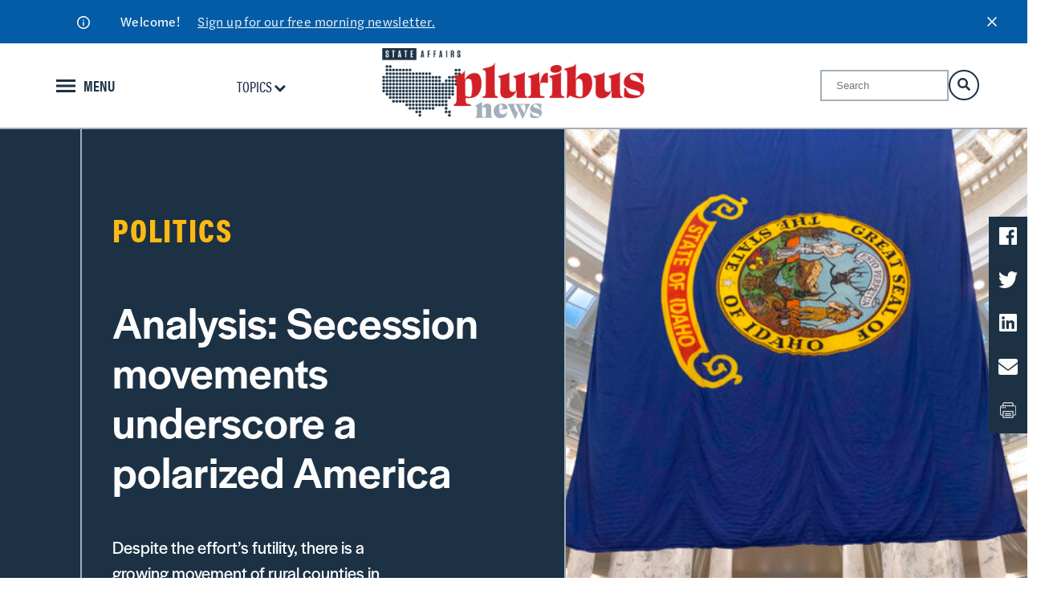

--- FILE ---
content_type: text/html; charset=UTF-8
request_url: https://pluribusnews.com/news-and-events/analysis-secession-movements-underscore-a-polarized-america/
body_size: 16261
content:
<!doctype html>
<!--[if lt IE 9]><html class="no-js no-svg ie lt-ie9 lt-ie8 lt-ie7" lang="en-US"> <![endif]-->
<!--[if IE 9]><html class="no-js no-svg ie ie9 lt-ie9 lt-ie8" lang="en-US"> <![endif]-->
<!--[if gt IE 9]><!-->
	<html
	class="no-js no-svg" lang="en-US" style="visibility:hidden;"> <!--<![endif]-->
			<head>
			<title>Analysis: Secession movements underscore a polarized America &#8211; Pluribus News</title>
<meta name='robots' content='max-image-preview:large' />
<link rel='dns-prefetch' href='//cdn.broadstreetads.com' />
<link rel='dns-prefetch' href='//ajax.googleapis.com' />
<script>
window._wpemojiSettings = {"baseUrl":"https:\/\/s.w.org\/images\/core\/emoji\/15.0.3\/72x72\/","ext":".png","svgUrl":"https:\/\/s.w.org\/images\/core\/emoji\/15.0.3\/svg\/","svgExt":".svg","source":{"concatemoji":"https:\/\/pluribusnews.com\/wp-includes\/js\/wp-emoji-release.min.js?ver=6.6.2"}};
/*! This file is auto-generated */
!function(i,n){var o,s,e;function c(e){try{var t={supportTests:e,timestamp:(new Date).valueOf()};sessionStorage.setItem(o,JSON.stringify(t))}catch(e){}}function p(e,t,n){e.clearRect(0,0,e.canvas.width,e.canvas.height),e.fillText(t,0,0);var t=new Uint32Array(e.getImageData(0,0,e.canvas.width,e.canvas.height).data),r=(e.clearRect(0,0,e.canvas.width,e.canvas.height),e.fillText(n,0,0),new Uint32Array(e.getImageData(0,0,e.canvas.width,e.canvas.height).data));return t.every(function(e,t){return e===r[t]})}function u(e,t,n){switch(t){case"flag":return n(e,"\ud83c\udff3\ufe0f\u200d\u26a7\ufe0f","\ud83c\udff3\ufe0f\u200b\u26a7\ufe0f")?!1:!n(e,"\ud83c\uddfa\ud83c\uddf3","\ud83c\uddfa\u200b\ud83c\uddf3")&&!n(e,"\ud83c\udff4\udb40\udc67\udb40\udc62\udb40\udc65\udb40\udc6e\udb40\udc67\udb40\udc7f","\ud83c\udff4\u200b\udb40\udc67\u200b\udb40\udc62\u200b\udb40\udc65\u200b\udb40\udc6e\u200b\udb40\udc67\u200b\udb40\udc7f");case"emoji":return!n(e,"\ud83d\udc26\u200d\u2b1b","\ud83d\udc26\u200b\u2b1b")}return!1}function f(e,t,n){var r="undefined"!=typeof WorkerGlobalScope&&self instanceof WorkerGlobalScope?new OffscreenCanvas(300,150):i.createElement("canvas"),a=r.getContext("2d",{willReadFrequently:!0}),o=(a.textBaseline="top",a.font="600 32px Arial",{});return e.forEach(function(e){o[e]=t(a,e,n)}),o}function t(e){var t=i.createElement("script");t.src=e,t.defer=!0,i.head.appendChild(t)}"undefined"!=typeof Promise&&(o="wpEmojiSettingsSupports",s=["flag","emoji"],n.supports={everything:!0,everythingExceptFlag:!0},e=new Promise(function(e){i.addEventListener("DOMContentLoaded",e,{once:!0})}),new Promise(function(t){var n=function(){try{var e=JSON.parse(sessionStorage.getItem(o));if("object"==typeof e&&"number"==typeof e.timestamp&&(new Date).valueOf()<e.timestamp+604800&&"object"==typeof e.supportTests)return e.supportTests}catch(e){}return null}();if(!n){if("undefined"!=typeof Worker&&"undefined"!=typeof OffscreenCanvas&&"undefined"!=typeof URL&&URL.createObjectURL&&"undefined"!=typeof Blob)try{var e="postMessage("+f.toString()+"("+[JSON.stringify(s),u.toString(),p.toString()].join(",")+"));",r=new Blob([e],{type:"text/javascript"}),a=new Worker(URL.createObjectURL(r),{name:"wpTestEmojiSupports"});return void(a.onmessage=function(e){c(n=e.data),a.terminate(),t(n)})}catch(e){}c(n=f(s,u,p))}t(n)}).then(function(e){for(var t in e)n.supports[t]=e[t],n.supports.everything=n.supports.everything&&n.supports[t],"flag"!==t&&(n.supports.everythingExceptFlag=n.supports.everythingExceptFlag&&n.supports[t]);n.supports.everythingExceptFlag=n.supports.everythingExceptFlag&&!n.supports.flag,n.DOMReady=!1,n.readyCallback=function(){n.DOMReady=!0}}).then(function(){return e}).then(function(){var e;n.supports.everything||(n.readyCallback(),(e=n.source||{}).concatemoji?t(e.concatemoji):e.wpemoji&&e.twemoji&&(t(e.twemoji),t(e.wpemoji)))}))}((window,document),window._wpemojiSettings);
</script>
<style id='wp-emoji-styles-inline-css'>

	img.wp-smiley, img.emoji {
		display: inline !important;
		border: none !important;
		box-shadow: none !important;
		height: 1em !important;
		width: 1em !important;
		margin: 0 0.07em !important;
		vertical-align: -0.1em !important;
		background: none !important;
		padding: 0 !important;
	}
</style>
<link rel='stylesheet' id='wp-block-library-css' href='https://pluribusnews.com/wp-includes/css/dist/block-library/style.min.css?ver=6.6.2' media='all' />
<style id='classic-theme-styles-inline-css'>
/*! This file is auto-generated */
.wp-block-button__link{color:#fff;background-color:#32373c;border-radius:9999px;box-shadow:none;text-decoration:none;padding:calc(.667em + 2px) calc(1.333em + 2px);font-size:1.125em}.wp-block-file__button{background:#32373c;color:#fff;text-decoration:none}
</style>
<style id='global-styles-inline-css'>
:root{--wp--preset--aspect-ratio--square: 1;--wp--preset--aspect-ratio--4-3: 4/3;--wp--preset--aspect-ratio--3-4: 3/4;--wp--preset--aspect-ratio--3-2: 3/2;--wp--preset--aspect-ratio--2-3: 2/3;--wp--preset--aspect-ratio--16-9: 16/9;--wp--preset--aspect-ratio--9-16: 9/16;--wp--preset--color--black: #000000;--wp--preset--color--cyan-bluish-gray: #abb8c3;--wp--preset--color--white: #ffffff;--wp--preset--color--pale-pink: #f78da7;--wp--preset--color--vivid-red: #cf2e2e;--wp--preset--color--luminous-vivid-orange: #ff6900;--wp--preset--color--luminous-vivid-amber: #fcb900;--wp--preset--color--light-green-cyan: #7bdcb5;--wp--preset--color--vivid-green-cyan: #00d084;--wp--preset--color--pale-cyan-blue: #8ed1fc;--wp--preset--color--vivid-cyan-blue: #0693e3;--wp--preset--color--vivid-purple: #9b51e0;--wp--preset--gradient--vivid-cyan-blue-to-vivid-purple: linear-gradient(135deg,rgba(6,147,227,1) 0%,rgb(155,81,224) 100%);--wp--preset--gradient--light-green-cyan-to-vivid-green-cyan: linear-gradient(135deg,rgb(122,220,180) 0%,rgb(0,208,130) 100%);--wp--preset--gradient--luminous-vivid-amber-to-luminous-vivid-orange: linear-gradient(135deg,rgba(252,185,0,1) 0%,rgba(255,105,0,1) 100%);--wp--preset--gradient--luminous-vivid-orange-to-vivid-red: linear-gradient(135deg,rgba(255,105,0,1) 0%,rgb(207,46,46) 100%);--wp--preset--gradient--very-light-gray-to-cyan-bluish-gray: linear-gradient(135deg,rgb(238,238,238) 0%,rgb(169,184,195) 100%);--wp--preset--gradient--cool-to-warm-spectrum: linear-gradient(135deg,rgb(74,234,220) 0%,rgb(151,120,209) 20%,rgb(207,42,186) 40%,rgb(238,44,130) 60%,rgb(251,105,98) 80%,rgb(254,248,76) 100%);--wp--preset--gradient--blush-light-purple: linear-gradient(135deg,rgb(255,206,236) 0%,rgb(152,150,240) 100%);--wp--preset--gradient--blush-bordeaux: linear-gradient(135deg,rgb(254,205,165) 0%,rgb(254,45,45) 50%,rgb(107,0,62) 100%);--wp--preset--gradient--luminous-dusk: linear-gradient(135deg,rgb(255,203,112) 0%,rgb(199,81,192) 50%,rgb(65,88,208) 100%);--wp--preset--gradient--pale-ocean: linear-gradient(135deg,rgb(255,245,203) 0%,rgb(182,227,212) 50%,rgb(51,167,181) 100%);--wp--preset--gradient--electric-grass: linear-gradient(135deg,rgb(202,248,128) 0%,rgb(113,206,126) 100%);--wp--preset--gradient--midnight: linear-gradient(135deg,rgb(2,3,129) 0%,rgb(40,116,252) 100%);--wp--preset--font-size--small: 13px;--wp--preset--font-size--medium: 20px;--wp--preset--font-size--large: 36px;--wp--preset--font-size--x-large: 42px;--wp--preset--spacing--20: 0.44rem;--wp--preset--spacing--30: 0.67rem;--wp--preset--spacing--40: 1rem;--wp--preset--spacing--50: 1.5rem;--wp--preset--spacing--60: 2.25rem;--wp--preset--spacing--70: 3.38rem;--wp--preset--spacing--80: 5.06rem;--wp--preset--shadow--natural: 6px 6px 9px rgba(0, 0, 0, 0.2);--wp--preset--shadow--deep: 12px 12px 50px rgba(0, 0, 0, 0.4);--wp--preset--shadow--sharp: 6px 6px 0px rgba(0, 0, 0, 0.2);--wp--preset--shadow--outlined: 6px 6px 0px -3px rgba(255, 255, 255, 1), 6px 6px rgba(0, 0, 0, 1);--wp--preset--shadow--crisp: 6px 6px 0px rgba(0, 0, 0, 1);}:where(.is-layout-flex){gap: 0.5em;}:where(.is-layout-grid){gap: 0.5em;}body .is-layout-flex{display: flex;}.is-layout-flex{flex-wrap: wrap;align-items: center;}.is-layout-flex > :is(*, div){margin: 0;}body .is-layout-grid{display: grid;}.is-layout-grid > :is(*, div){margin: 0;}:where(.wp-block-columns.is-layout-flex){gap: 2em;}:where(.wp-block-columns.is-layout-grid){gap: 2em;}:where(.wp-block-post-template.is-layout-flex){gap: 1.25em;}:where(.wp-block-post-template.is-layout-grid){gap: 1.25em;}.has-black-color{color: var(--wp--preset--color--black) !important;}.has-cyan-bluish-gray-color{color: var(--wp--preset--color--cyan-bluish-gray) !important;}.has-white-color{color: var(--wp--preset--color--white) !important;}.has-pale-pink-color{color: var(--wp--preset--color--pale-pink) !important;}.has-vivid-red-color{color: var(--wp--preset--color--vivid-red) !important;}.has-luminous-vivid-orange-color{color: var(--wp--preset--color--luminous-vivid-orange) !important;}.has-luminous-vivid-amber-color{color: var(--wp--preset--color--luminous-vivid-amber) !important;}.has-light-green-cyan-color{color: var(--wp--preset--color--light-green-cyan) !important;}.has-vivid-green-cyan-color{color: var(--wp--preset--color--vivid-green-cyan) !important;}.has-pale-cyan-blue-color{color: var(--wp--preset--color--pale-cyan-blue) !important;}.has-vivid-cyan-blue-color{color: var(--wp--preset--color--vivid-cyan-blue) !important;}.has-vivid-purple-color{color: var(--wp--preset--color--vivid-purple) !important;}.has-black-background-color{background-color: var(--wp--preset--color--black) !important;}.has-cyan-bluish-gray-background-color{background-color: var(--wp--preset--color--cyan-bluish-gray) !important;}.has-white-background-color{background-color: var(--wp--preset--color--white) !important;}.has-pale-pink-background-color{background-color: var(--wp--preset--color--pale-pink) !important;}.has-vivid-red-background-color{background-color: var(--wp--preset--color--vivid-red) !important;}.has-luminous-vivid-orange-background-color{background-color: var(--wp--preset--color--luminous-vivid-orange) !important;}.has-luminous-vivid-amber-background-color{background-color: var(--wp--preset--color--luminous-vivid-amber) !important;}.has-light-green-cyan-background-color{background-color: var(--wp--preset--color--light-green-cyan) !important;}.has-vivid-green-cyan-background-color{background-color: var(--wp--preset--color--vivid-green-cyan) !important;}.has-pale-cyan-blue-background-color{background-color: var(--wp--preset--color--pale-cyan-blue) !important;}.has-vivid-cyan-blue-background-color{background-color: var(--wp--preset--color--vivid-cyan-blue) !important;}.has-vivid-purple-background-color{background-color: var(--wp--preset--color--vivid-purple) !important;}.has-black-border-color{border-color: var(--wp--preset--color--black) !important;}.has-cyan-bluish-gray-border-color{border-color: var(--wp--preset--color--cyan-bluish-gray) !important;}.has-white-border-color{border-color: var(--wp--preset--color--white) !important;}.has-pale-pink-border-color{border-color: var(--wp--preset--color--pale-pink) !important;}.has-vivid-red-border-color{border-color: var(--wp--preset--color--vivid-red) !important;}.has-luminous-vivid-orange-border-color{border-color: var(--wp--preset--color--luminous-vivid-orange) !important;}.has-luminous-vivid-amber-border-color{border-color: var(--wp--preset--color--luminous-vivid-amber) !important;}.has-light-green-cyan-border-color{border-color: var(--wp--preset--color--light-green-cyan) !important;}.has-vivid-green-cyan-border-color{border-color: var(--wp--preset--color--vivid-green-cyan) !important;}.has-pale-cyan-blue-border-color{border-color: var(--wp--preset--color--pale-cyan-blue) !important;}.has-vivid-cyan-blue-border-color{border-color: var(--wp--preset--color--vivid-cyan-blue) !important;}.has-vivid-purple-border-color{border-color: var(--wp--preset--color--vivid-purple) !important;}.has-vivid-cyan-blue-to-vivid-purple-gradient-background{background: var(--wp--preset--gradient--vivid-cyan-blue-to-vivid-purple) !important;}.has-light-green-cyan-to-vivid-green-cyan-gradient-background{background: var(--wp--preset--gradient--light-green-cyan-to-vivid-green-cyan) !important;}.has-luminous-vivid-amber-to-luminous-vivid-orange-gradient-background{background: var(--wp--preset--gradient--luminous-vivid-amber-to-luminous-vivid-orange) !important;}.has-luminous-vivid-orange-to-vivid-red-gradient-background{background: var(--wp--preset--gradient--luminous-vivid-orange-to-vivid-red) !important;}.has-very-light-gray-to-cyan-bluish-gray-gradient-background{background: var(--wp--preset--gradient--very-light-gray-to-cyan-bluish-gray) !important;}.has-cool-to-warm-spectrum-gradient-background{background: var(--wp--preset--gradient--cool-to-warm-spectrum) !important;}.has-blush-light-purple-gradient-background{background: var(--wp--preset--gradient--blush-light-purple) !important;}.has-blush-bordeaux-gradient-background{background: var(--wp--preset--gradient--blush-bordeaux) !important;}.has-luminous-dusk-gradient-background{background: var(--wp--preset--gradient--luminous-dusk) !important;}.has-pale-ocean-gradient-background{background: var(--wp--preset--gradient--pale-ocean) !important;}.has-electric-grass-gradient-background{background: var(--wp--preset--gradient--electric-grass) !important;}.has-midnight-gradient-background{background: var(--wp--preset--gradient--midnight) !important;}.has-small-font-size{font-size: var(--wp--preset--font-size--small) !important;}.has-medium-font-size{font-size: var(--wp--preset--font-size--medium) !important;}.has-large-font-size{font-size: var(--wp--preset--font-size--large) !important;}.has-x-large-font-size{font-size: var(--wp--preset--font-size--x-large) !important;}
:where(.wp-block-post-template.is-layout-flex){gap: 1.25em;}:where(.wp-block-post-template.is-layout-grid){gap: 1.25em;}
:where(.wp-block-columns.is-layout-flex){gap: 2em;}:where(.wp-block-columns.is-layout-grid){gap: 2em;}
:root :where(.wp-block-pullquote){font-size: 1.5em;line-height: 1.6;}
</style>
<script data-cfasync='false' src="//cdn.broadstreetads.com/init-2.min.js?v=1.46.7&amp;ver=6.6.2" id="broadstreet-init-js"></script>
<link rel="https://api.w.org/" href="https://pluribusnews.com/wp-json/" /><link rel="alternate" title="JSON" type="application/json" href="https://pluribusnews.com/wp-json/wp/v2/news-and-events/1529" /><link rel="EditURI" type="application/rsd+xml" title="RSD" href="https://pluribusnews.com/xmlrpc.php?rsd" />
<meta name="generator" content="WordPress 6.6.2" />
<link rel="canonical" href="https://pluribusnews.com/news-and-events/analysis-secession-movements-underscore-a-polarized-america/" />
<link rel='shortlink' href='https://pluribusnews.com/?p=1529' />
<link rel="alternate" title="oEmbed (JSON)" type="application/json+oembed" href="https://pluribusnews.com/wp-json/oembed/1.0/embed?url=https%3A%2F%2Fpluribusnews.com%2Fnews-and-events%2Fanalysis-secession-movements-underscore-a-polarized-america%2F" />
<link rel="alternate" title="oEmbed (XML)" type="text/xml+oembed" href="https://pluribusnews.com/wp-json/oembed/1.0/embed?url=https%3A%2F%2Fpluribusnews.com%2Fnews-and-events%2Fanalysis-secession-movements-underscore-a-polarized-america%2F&#038;format=xml" />
<script type="text/javascript">
  (function(c) {
    var script = document.createElement("script");
    script.src = "https://js.memberful.com/embed.js";
    script.onload = function() { Memberful.setup(c) };
    document.head.appendChild(script);
  })({
    site: ["https:\/\/pluribusnews.memberful.com"]  });
</script>

			
	<!-- <link rel="preload" href="https://pluribusnews.com/wp-content/themes/pluribus-wp/dist/css/main.css?v=1769456536" as="style" onload="this.onload=null;this.rel='stylesheet'"> -->
	<link rel="stylesheet" href="https://pluribusnews.com/wp-content/themes/pluribus-wp/dist/css/main.css?v=1769456536" media="print" onload="this.media='all'; this.onload=null;">	<noscript><link rel="stylesheet" href="https://pluribusnews.com/wp-content/themes/pluribus-wp/dist/css/main.css?v=1769456536"></noscript>
	
			<!-- Facebook Domain Validation -->
<meta name="facebook-domain-verification" content="cgxpx6odnj0i2co9ztn1ga7dvy0wh1" />

<!-- Google Tag Manager -->
<script>(function(w,d,s,l,i){w[l]=w[l]||[];w[l].push({'gtm.start':
new Date().getTime(),event:'gtm.js'});var f=d.getElementsByTagName(s)[0],
j=d.createElement(s),dl=l!='dataLayer'?'&l='+l:'';j.async=true;j.src=
' https://www.googletagmanager.com/gtm.js?id='+i+dl;f.parentNode.insertBefore(j,f);
})(window,document,'script','dataLayer','GTM-PZRFF28');</script>
<!-- End Google Tag Manager -->

<!-- Google tag (gtag.js) -->
<script async src="https://www.googletagmanager.com/gtag/js?id=G-SPJQKJ2T4F"></script>
<script>
  window.dataLayer = window.dataLayer || [];
  function gtag(){dataLayer.push(arguments);}
  gtag('js', new Date());
  gtag('config', 'G-SPJQKJ2T4F');
</script>

<!-- Twitter conversion tracking base code -->
<script>
!function(e,t,n,s,u,a){e.twq||(s=e.twq=function(){s.exe?s.exe.apply(s,arguments):s.queue.push(arguments);
},s.version='1.1',s.queue=[],u=t.createElement(n),u.async=!0,u.src='https://static.ads-twitter.com/uwt.js',
a=t.getElementsByTagName(n)[0],a.parentNode.insertBefore(u,a))}(window,document,'script');
twq('config','ocf0w');
</script>
<!-- End Twitter conversion tracking base code -->

<!-- Meta Pixel Code -->
<script>
!function(f,b,e,v,n,t,s)
{if(f.fbq)return;n=f.fbq=function(){n.callMethod?
n.callMethod.apply(n,arguments):n.queue.push(arguments)};
if(!f._fbq)f._fbq=n;n.push=n;n.loaded=!0;n.version='2.0';
n.queue=[];t=b.createElement(e);t.async=!0;
t.src=v;s=b.getElementsByTagName(e)[0];
s.parentNode.insertBefore(t,s)}(window, document,'script',
'https://connect.facebook.net/en_US/fbevents.js');
fbq('init', '5393249914135129');
fbq('track', 'PageView');
</script>
<noscript><img height="1" width="1" style="display:none"
src="https://www.facebook.com/tr?id=5393249914135129&ev=PageView&noscript=1"
/></noscript>
<!-- End Meta Pixel Code -->

<script async src="https://www.googletagmanager.com/gtag/js?id=AW-11389429087"></script>
<script>
window.dataLayer = window.dataLayer || [];
function gtag(){dataLayer.push(arguments);}
gtag('js', new Date());
gtag('config', 'AW-11389429087');
</script>


			<meta http-equiv="X-UA-Compatible" content="IE=edge">
			<meta name="viewport" content="width=device-width, initial-scale=1, maximum-scale=1">

			<link rel="icon" type="image/x-icon" href="https://pluribusnews.com/wp-content/themes/pluribus-wp/images/favicons/favicon.ico">
			<link rel="apple-touch-icon" sizes="180x180" href="https://pluribusnews.com/wp-content/themes/pluribus-wp/images/favicons/apple-touch-icon.png">
			<link rel="icon" type="image/png" sizes="32x32" href="https://pluribusnews.com/wp-content/themes/pluribus-wp/images/favicons/favicon-32x32.png">
			<link rel="icon" type="image/png" sizes="16x16" href="https://pluribusnews.com/wp-content/themes/pluribus-wp/images/favicons/favicon-16x16.png">
			<link rel="manifest" href="https://pluribusnews.com/wp-content/themes/pluribus-wp/site.webmanifest">
			<link rel="stylesheet" href="https://use.typekit.net/udz5lpx.css">

						<link rel="stylesheet" href="https://fonts.googleapis.com/css2?family=Material+Symbols+Outlined:opsz,wght,FILL,GRAD@48,400,0,0" />

			<script src="https://cdn.jsdelivr.net/npm/typed.js@2.0.12"></script>

			<script src="https://cdnjs.cloudflare.com/ajax/libs/gsap/3.10.4/gsap.min.js"></script>
			<script src="https://cdnjs.cloudflare.com/ajax/libs/gsap/3.10.4/ScrollTrigger.min.js"></script>

		</head>
	
	<body class="news-and-events-template-default single single-news-and-events postid-1529" data-template="base.twig">

		<!-- Google Tag Manager (noscript) -->
<noscript><iframe src=" https://www.googletagmanager.com/ns.html?id=GTM-PZRFF28"
height="0" width="0" style="display:none;visibility:hidden"></iframe></noscript>
<!-- End Google Tag Manager (noscript) -->

				<script>0</script>
		<div class="heavy-background"></div>
		
		
		<a class="visually-hidden-focusable" href="#content">Skip to content</a>

		
						
<header id="header" class="internal">
	
			<div class="alert announcement">
					<i class="announcement"></i>
					<span class="alert__title">Welcome! </span>
					<span class="alert__message"> <a target="_self" href="https://pluribusnews.com/sign-up/">Sign up for our free morning newsletter.</a></span>
					<a href="#" class="alert__close"><img src="/wp-content/themes/pluribus-wp/images/icons/icon-close.svg"></a>
			</div>
	<div class="header-placeholder">
		<div class="header-wrapper l-container">
			<div id="header-inner">
				<div class='header-inner-content'>
					<div class='menu-button'>
						<button type="button" class="menu-main-toggle" aria-label="Expand the main menu navigation">
							<div class="icon hamburger-menu">
								<div class="bar one"></div>
								<div class="bar two"></div>
								<div class="bar three"></div>
							</div>
							<span class='desktop-only'>MENU</span>
						</button>
													<div class='internal-page__topics desktop-only'>
								<a href="#" class="view-topics">Topics
									<svg xmlns="http://www.w3.org/2000/svg" width="13.978" height="13.978" viewBox="0 0 13.978 13.978">
  <g id="Hover_Arrow" data-name="Hover Arrow" transform="translate(27.766 5.928) rotate(135)">
    <path id="Trazado_30462" data-name="Trazado 30462" d="M10.5,10.5h8.384v8.384" transform="translate(0 0)" fill="none" stroke="#1c3144" stroke-width="3"/>
  </g>
</svg>
</a>
								<ul class='internal-page__topics-items'>
																			<li class="menu-item">
											<a href="https://pluribusnews.com/issues/policy/">
												Policy
												<span><svg xmlns="http://www.w3.org/2000/svg" width="18.121" height="18.121" viewBox="0 0 18.121 18.121">
  <g id="Icon_feather-arrow-left" data-name="Icon feather-arrow-left" transform="translate(0 1.061)">
    <g id="Icon_feather-arrow-left-2" data-name="Icon feather-arrow-left" transform="translate(23.5 23.5) rotate(180)">
      <path id="Trazado_30447" data-name="Trazado 30447" d="M23.5,18H7.5" transform="translate(0 -2.5)" fill="none" stroke="#fdb913" stroke-linejoin="round" stroke-width="3"/>
      <path id="Trazado_30448" data-name="Trazado 30448" d="M15.5,23.5l-8-8,8-8" fill="none" stroke="#fdb913" stroke-width="3"/>
    </g>
  </g>
</svg>
</span>
											</a>
										</li>
																			<li class="menu-item">
											<a href="https://pluribusnews.com/issues/politics/">
												Politics
												<span><svg xmlns="http://www.w3.org/2000/svg" width="18.121" height="18.121" viewBox="0 0 18.121 18.121">
  <g id="Icon_feather-arrow-left" data-name="Icon feather-arrow-left" transform="translate(0 1.061)">
    <g id="Icon_feather-arrow-left-2" data-name="Icon feather-arrow-left" transform="translate(23.5 23.5) rotate(180)">
      <path id="Trazado_30447" data-name="Trazado 30447" d="M23.5,18H7.5" transform="translate(0 -2.5)" fill="none" stroke="#fdb913" stroke-linejoin="round" stroke-width="3"/>
      <path id="Trazado_30448" data-name="Trazado 30448" d="M15.5,23.5l-8-8,8-8" fill="none" stroke="#fdb913" stroke-width="3"/>
    </g>
  </g>
</svg>
</span>
											</a>
										</li>
																			<li class="menu-item">
											<a href="https://pluribusnews.com/issues/economy/">
												Economy
												<span><svg xmlns="http://www.w3.org/2000/svg" width="18.121" height="18.121" viewBox="0 0 18.121 18.121">
  <g id="Icon_feather-arrow-left" data-name="Icon feather-arrow-left" transform="translate(0 1.061)">
    <g id="Icon_feather-arrow-left-2" data-name="Icon feather-arrow-left" transform="translate(23.5 23.5) rotate(180)">
      <path id="Trazado_30447" data-name="Trazado 30447" d="M23.5,18H7.5" transform="translate(0 -2.5)" fill="none" stroke="#fdb913" stroke-linejoin="round" stroke-width="3"/>
      <path id="Trazado_30448" data-name="Trazado 30448" d="M15.5,23.5l-8-8,8-8" fill="none" stroke="#fdb913" stroke-width="3"/>
    </g>
  </g>
</svg>
</span>
											</a>
										</li>
																			<li class="menu-item">
											<a href="https://pluribusnews.com/issues/disruption/">
												Disruption
												<span><svg xmlns="http://www.w3.org/2000/svg" width="18.121" height="18.121" viewBox="0 0 18.121 18.121">
  <g id="Icon_feather-arrow-left" data-name="Icon feather-arrow-left" transform="translate(0 1.061)">
    <g id="Icon_feather-arrow-left-2" data-name="Icon feather-arrow-left" transform="translate(23.5 23.5) rotate(180)">
      <path id="Trazado_30447" data-name="Trazado 30447" d="M23.5,18H7.5" transform="translate(0 -2.5)" fill="none" stroke="#fdb913" stroke-linejoin="round" stroke-width="3"/>
      <path id="Trazado_30448" data-name="Trazado 30448" d="M15.5,23.5l-8-8,8-8" fill="none" stroke="#fdb913" stroke-width="3"/>
    </g>
  </g>
</svg>
</span>
											</a>
										</li>
																			<li class="menu-item">
											<a href="https://pluribusnews.com/issues/health-care/">
												Health Care
												<span><svg xmlns="http://www.w3.org/2000/svg" width="18.121" height="18.121" viewBox="0 0 18.121 18.121">
  <g id="Icon_feather-arrow-left" data-name="Icon feather-arrow-left" transform="translate(0 1.061)">
    <g id="Icon_feather-arrow-left-2" data-name="Icon feather-arrow-left" transform="translate(23.5 23.5) rotate(180)">
      <path id="Trazado_30447" data-name="Trazado 30447" d="M23.5,18H7.5" transform="translate(0 -2.5)" fill="none" stroke="#fdb913" stroke-linejoin="round" stroke-width="3"/>
      <path id="Trazado_30448" data-name="Trazado 30448" d="M15.5,23.5l-8-8,8-8" fill="none" stroke="#fdb913" stroke-width="3"/>
    </g>
  </g>
</svg>
</span>
											</a>
										</li>
																			<li class="menu-item">
											<a href="https://pluribusnews.com/issues/transportation/">
												Transportation
												<span><svg xmlns="http://www.w3.org/2000/svg" width="18.121" height="18.121" viewBox="0 0 18.121 18.121">
  <g id="Icon_feather-arrow-left" data-name="Icon feather-arrow-left" transform="translate(0 1.061)">
    <g id="Icon_feather-arrow-left-2" data-name="Icon feather-arrow-left" transform="translate(23.5 23.5) rotate(180)">
      <path id="Trazado_30447" data-name="Trazado 30447" d="M23.5,18H7.5" transform="translate(0 -2.5)" fill="none" stroke="#fdb913" stroke-linejoin="round" stroke-width="3"/>
      <path id="Trazado_30448" data-name="Trazado 30448" d="M15.5,23.5l-8-8,8-8" fill="none" stroke="#fdb913" stroke-width="3"/>
    </g>
  </g>
</svg>
</span>
											</a>
										</li>
																			<li class="menu-item">
											<a href="https://pluribusnews.com/issues/energy/">
												Energy
												<span><svg xmlns="http://www.w3.org/2000/svg" width="18.121" height="18.121" viewBox="0 0 18.121 18.121">
  <g id="Icon_feather-arrow-left" data-name="Icon feather-arrow-left" transform="translate(0 1.061)">
    <g id="Icon_feather-arrow-left-2" data-name="Icon feather-arrow-left" transform="translate(23.5 23.5) rotate(180)">
      <path id="Trazado_30447" data-name="Trazado 30447" d="M23.5,18H7.5" transform="translate(0 -2.5)" fill="none" stroke="#fdb913" stroke-linejoin="round" stroke-width="3"/>
      <path id="Trazado_30448" data-name="Trazado 30448" d="M15.5,23.5l-8-8,8-8" fill="none" stroke="#fdb913" stroke-width="3"/>
    </g>
  </g>
</svg>
</span>
											</a>
										</li>
																			<li class="menu-item">
											<a href="https://pluribusnews.com/issues/environment/">
												Environment
												<span><svg xmlns="http://www.w3.org/2000/svg" width="18.121" height="18.121" viewBox="0 0 18.121 18.121">
  <g id="Icon_feather-arrow-left" data-name="Icon feather-arrow-left" transform="translate(0 1.061)">
    <g id="Icon_feather-arrow-left-2" data-name="Icon feather-arrow-left" transform="translate(23.5 23.5) rotate(180)">
      <path id="Trazado_30447" data-name="Trazado 30447" d="M23.5,18H7.5" transform="translate(0 -2.5)" fill="none" stroke="#fdb913" stroke-linejoin="round" stroke-width="3"/>
      <path id="Trazado_30448" data-name="Trazado 30448" d="M15.5,23.5l-8-8,8-8" fill="none" stroke="#fdb913" stroke-width="3"/>
    </g>
  </g>
</svg>
</span>
											</a>
										</li>
																			<li class="menu-item">
											<a href="https://pluribusnews.com/issues/taxes/">
												Taxes
												<span><svg xmlns="http://www.w3.org/2000/svg" width="18.121" height="18.121" viewBox="0 0 18.121 18.121">
  <g id="Icon_feather-arrow-left" data-name="Icon feather-arrow-left" transform="translate(0 1.061)">
    <g id="Icon_feather-arrow-left-2" data-name="Icon feather-arrow-left" transform="translate(23.5 23.5) rotate(180)">
      <path id="Trazado_30447" data-name="Trazado 30447" d="M23.5,18H7.5" transform="translate(0 -2.5)" fill="none" stroke="#fdb913" stroke-linejoin="round" stroke-width="3"/>
      <path id="Trazado_30448" data-name="Trazado 30448" d="M15.5,23.5l-8-8,8-8" fill="none" stroke="#fdb913" stroke-width="3"/>
    </g>
  </g>
</svg>
</span>
											</a>
										</li>
																	</ul>
							</div>
											</div>
					<div
						class="sidebar menu-main-items">
												<!-- Main navigation may be omitted, if appropriate to the site -->
<div class="header--navigation">
	<div class="header--navigation__inner">
		<nav id="block-accessible-main-menu" role="navigation">
			<ul class="main-menu__list nav-menu nav">
				<li class="main-menu--item home-link">
					<a href='/'>
						<svg id="Home_Icon" data-name="Home Icon" xmlns="http://www.w3.org/2000/svg" width="20.785" height="18.857" viewBox="0 0 20.785 18.857">
  <path id="Home_Icon-2" data-name="Home Icon" d="M23.356,14.217,12.963,6.15,2.571,14.217V10.928L12.963,2.861l10.393,8.067Zm-2.6-.293v7.794h-5.2v-5.2h-5.2v5.2h-5.2V13.924l7.794-5.846Z" transform="translate(-2.571 -2.861)" fill="white"/>
</svg>

					</a>
				</li>
				<li class="utility-menu__mobile mobile-only">
					<a href='#'>
						<span>Topics</span>
						<div class='plus_icon'>
							<div class='vertical-line'></div>
							<div class='horizontal-line'></div>
						</div>
					</a>
					<ul class="utility-menu-navigation_mobile">
													<li class="menu-item">
								<a href="#">
									Policy
								</a>
							</li>
													<li class="menu-item">
								<a href="#">
									Politics
								</a>
							</li>
													<li class="menu-item">
								<a href="#">
									Economy
								</a>
							</li>
													<li class="menu-item">
								<a href="#">
									Disruption
								</a>
							</li>
													<li class="menu-item">
								<a href="#">
									Health Care
								</a>
							</li>
													<li class="menu-item">
								<a href="#">
									Transportation
								</a>
							</li>
													<li class="menu-item">
								<a href="#">
									Energy
								</a>
							</li>
													<li class="menu-item">
								<a href="#">
									Environment
								</a>
							</li>
													<li class="menu-item">
								<a href="#">
									Taxes
								</a>
							</li>
											</ul>
				</li>
				
										
				<li class="main-menu--item menu-item">
										<a class="main-menu__link" href="https://pluribusnews.com/news-and-events/" target="">
						All News
						<svg xmlns="http://www.w3.org/2000/svg" width="18.121" height="18.121" viewBox="0 0 18.121 18.121">
  <g id="Icon_feather-arrow-left" data-name="Icon feather-arrow-left" transform="translate(0 1.061)">
    <g id="Icon_feather-arrow-left-2" data-name="Icon feather-arrow-left" transform="translate(23.5 23.5) rotate(180)">
      <path id="Trazado_30447" data-name="Trazado 30447" d="M23.5,18H7.5" transform="translate(0 -2.5)" fill="none" stroke="#fdb913" stroke-linejoin="round" stroke-width="3"/>
      <path id="Trazado_30448" data-name="Trazado 30448" d="M15.5,23.5l-8-8,8-8" fill="none" stroke="#fdb913" stroke-width="3"/>
    </g>
  </g>
</svg>

					</a>
									</li>
				
										
				<li class="main-menu--item menu-item">
										<a class="main-menu__link" href="https://pluribusnews.com/news-and-events/?content-types_filter=73&order_by=latest" target="">
						Events
						<svg xmlns="http://www.w3.org/2000/svg" width="18.121" height="18.121" viewBox="0 0 18.121 18.121">
  <g id="Icon_feather-arrow-left" data-name="Icon feather-arrow-left" transform="translate(0 1.061)">
    <g id="Icon_feather-arrow-left-2" data-name="Icon feather-arrow-left" transform="translate(23.5 23.5) rotate(180)">
      <path id="Trazado_30447" data-name="Trazado 30447" d="M23.5,18H7.5" transform="translate(0 -2.5)" fill="none" stroke="#fdb913" stroke-linejoin="round" stroke-width="3"/>
      <path id="Trazado_30448" data-name="Trazado 30448" d="M15.5,23.5l-8-8,8-8" fill="none" stroke="#fdb913" stroke-width="3"/>
    </g>
  </g>
</svg>

					</a>
									</li>
				
										
				<li class="main-menu--item menu-item">
										<a class="main-menu__link" href="https://pluribusnews.com/about-pluribus-news/" target="">
						About Us
						<svg xmlns="http://www.w3.org/2000/svg" width="18.121" height="18.121" viewBox="0 0 18.121 18.121">
  <g id="Icon_feather-arrow-left" data-name="Icon feather-arrow-left" transform="translate(0 1.061)">
    <g id="Icon_feather-arrow-left-2" data-name="Icon feather-arrow-left" transform="translate(23.5 23.5) rotate(180)">
      <path id="Trazado_30447" data-name="Trazado 30447" d="M23.5,18H7.5" transform="translate(0 -2.5)" fill="none" stroke="#fdb913" stroke-linejoin="round" stroke-width="3"/>
      <path id="Trazado_30448" data-name="Trazado 30448" d="M15.5,23.5l-8-8,8-8" fill="none" stroke="#fdb913" stroke-width="3"/>
    </g>
  </g>
</svg>

					</a>
									</li>
				
										
				<li class="main-menu--item menu-item">
										<a class="main-menu__link" href="https://pluribusnews.com/job-opportunities-at-pluribus-news/" target="">
						Work With Us
						<svg xmlns="http://www.w3.org/2000/svg" width="18.121" height="18.121" viewBox="0 0 18.121 18.121">
  <g id="Icon_feather-arrow-left" data-name="Icon feather-arrow-left" transform="translate(0 1.061)">
    <g id="Icon_feather-arrow-left-2" data-name="Icon feather-arrow-left" transform="translate(23.5 23.5) rotate(180)">
      <path id="Trazado_30447" data-name="Trazado 30447" d="M23.5,18H7.5" transform="translate(0 -2.5)" fill="none" stroke="#fdb913" stroke-linejoin="round" stroke-width="3"/>
      <path id="Trazado_30448" data-name="Trazado 30448" d="M15.5,23.5l-8-8,8-8" fill="none" stroke="#fdb913" stroke-width="3"/>
    </g>
  </g>
</svg>

					</a>
									</li>
				
										
				<li class="main-menu--item menu-item">
										<a class="main-menu__link" href="https://pluribusnews.com/sign-up/" target="">
						Sign Up
						<svg xmlns="http://www.w3.org/2000/svg" width="18.121" height="18.121" viewBox="0 0 18.121 18.121">
  <g id="Icon_feather-arrow-left" data-name="Icon feather-arrow-left" transform="translate(0 1.061)">
    <g id="Icon_feather-arrow-left-2" data-name="Icon feather-arrow-left" transform="translate(23.5 23.5) rotate(180)">
      <path id="Trazado_30447" data-name="Trazado 30447" d="M23.5,18H7.5" transform="translate(0 -2.5)" fill="none" stroke="#fdb913" stroke-linejoin="round" stroke-width="3"/>
      <path id="Trazado_30448" data-name="Trazado 30448" d="M15.5,23.5l-8-8,8-8" fill="none" stroke="#fdb913" stroke-width="3"/>
    </g>
  </g>
</svg>

					</a>
									</li>
				
										
				<li class="main-menu--item menu-item">
										<a class="main-menu__link" href="https://pluribusnews.com/subscribe/" target="">
						Subscribe
						<svg xmlns="http://www.w3.org/2000/svg" width="18.121" height="18.121" viewBox="0 0 18.121 18.121">
  <g id="Icon_feather-arrow-left" data-name="Icon feather-arrow-left" transform="translate(0 1.061)">
    <g id="Icon_feather-arrow-left-2" data-name="Icon feather-arrow-left" transform="translate(23.5 23.5) rotate(180)">
      <path id="Trazado_30447" data-name="Trazado 30447" d="M23.5,18H7.5" transform="translate(0 -2.5)" fill="none" stroke="#fdb913" stroke-linejoin="round" stroke-width="3"/>
      <path id="Trazado_30448" data-name="Trazado 30448" d="M15.5,23.5l-8-8,8-8" fill="none" stroke="#fdb913" stroke-width="3"/>
    </g>
  </g>
</svg>

					</a>
									</li>
							</ul>
								</nav>

		
		
		<nav id="social-share-menu" class="">
			<ul id="social-share-menu--items" class="social-share-menu-navigation">
													<li class="menu-item">
						<a href="https://www.facebook.com/PluribusNews/" title="facebook">
							<svg xmlns="http://www.w3.org/2000/svg" width="22" height="22" viewBox="0 0 22 22">
  <path id="Trazado_8047" data-name="Trazado 8047" d="M22-11.787A1.217,1.217,0,0,0,20.782-13H1.213A1.216,1.216,0,0,0,0-11.787V7.787A1.216,1.216,0,0,0,1.213,9H11.741V.48H8.874V-2.84h2.868V-5.29a4,4,0,0,1,4.272-4.39,23.637,23.637,0,0,1,2.563.133v2.971H16.819c-1.38,0-1.645.653-1.645,1.616V-2.84h3.29L18.037.48H15.179V9h5.608A1.212,1.212,0,0,0,22,7.782Z" transform="translate(0 13)" fill="#fdfdfd"/>
</svg>

						</a>
					</li>
									<li class="menu-item">
						<a href="https://www.twitter.com/pluribusnews" title="twitter">
							<svg id="Grupo_18367" data-name="Grupo 18367" xmlns="http://www.w3.org/2000/svg" width="24" height="20.995" viewBox="0 0 24 20.995">
  <path id="Trazado_8048" data-name="Trazado 8048" d="M21.533-7.265A11.054,11.054,0,0,0,24-10a9.311,9.311,0,0,1-2.832.82A5.232,5.232,0,0,0,23.33-12.1a9.273,9.273,0,0,1-3.122,1.279A4.751,4.751,0,0,0,16.614-12.5,5.117,5.117,0,0,0,11.7-7.2a6.424,6.424,0,0,0,.122,1.214A13.679,13.679,0,0,1,1.675-11.53a5.571,5.571,0,0,0-.67,2.674A5.412,5.412,0,0,0,3.2-4.444,4.689,4.689,0,0,1,.975-5.116v.066A5.216,5.216,0,0,0,4.919.149a4.851,4.851,0,0,1-1.294.18A5.766,5.766,0,0,1,2.7.247a4.989,4.989,0,0,0,4.6,3.674A9.413,9.413,0,0,1,1.188,6.185,9.458,9.458,0,0,1,0,6.119,13.188,13.188,0,0,0,7.553,8.5C16.6,8.5,21.548.428,21.548-6.576,21.548-6.806,21.548-7.036,21.533-7.265Z" transform="translate(0 12.497)" fill="#fff"/>
</svg>

						</a>
					</li>
									<li class="menu-item">
						<a href="https://www.linkedin.com/company/cprmedia/" title="linkedin">
							<svg xmlns="http://www.w3.org/2000/svg" width="22" height="22" viewBox="0 0 22 22">
  <path id="Trazado_8049" data-name="Trazado 8049" d="M20.429-13H1.567A1.578,1.578,0,0,0,0-11.414V7.414A1.578,1.578,0,0,0,1.567,9H20.429A1.582,1.582,0,0,0,22,7.414V-11.414A1.582,1.582,0,0,0,20.429-13ZM6.649,5.857H3.388v-10.5H6.654v10.5ZM5.019-6.076A1.891,1.891,0,0,1,3.128-7.966,1.891,1.891,0,0,1,5.019-9.857,1.9,1.9,0,0,1,6.909-7.966,1.888,1.888,0,0,1,5.019-6.076ZM18.872,5.857H15.611V.75c0-1.218-.025-2.784-1.694-2.784-1.7,0-1.959,1.326-1.959,2.7v5.2H8.7v-10.5h3.128v1.434h.044A3.434,3.434,0,0,1,14.958-4.9c3.3,0,3.914,2.175,3.914,5Z" transform="translate(0 13)" fill="#fdfdfd"/>
</svg>

						</a>
					</li>
									<li class="menu-item">
						<a href="https://bsky.app/profile/pluribusnews.bsky.social" title="bluesky">
							<?xml version="1.0" standalone="no"?>
<!DOCTYPE svg PUBLIC "-//W3C//DTD SVG 20010904//EN"
 "http://www.w3.org/TR/2001/REC-SVG-20010904/DTD/svg10.dtd">
<svg version="1.0" xmlns="http://www.w3.org/2000/svg"
 width="2319.000000pt" height="2049.000000pt" viewBox="0 0 2319.000000 2049.000000"
 preserveAspectRatio="xMidYMid meet">

<g transform="translate(0.000000,2049.000000) scale(0.100000,-0.100000)"
fill="#fdfdfd" stroke="none">
<path d="M1808 20095 c-254 -35 -491 -124 -678 -256 -114 -80 -265 -237 -349
-363 -200 -300 -311 -652 -368 -1159 -23 -206 -23 -692 0 -1047 165 -2545 415
-5134 568 -5865 51 -249 163 -574 293 -855 547 -1182 1582 -1999 2984 -2354
861 -218 1787 -258 2811 -120 184 25 261 28 114 5 -136 -22 -460 -90 -693
-147 -1307 -317 -2285 -801 -2911 -1440 -234 -241 -387 -453 -514 -716 -145
-303 -209 -559 -222 -893 -28 -749 307 -1535 1004 -2351 253 -298 789 -812
1129 -1085 1051 -843 2007 -1183 2898 -1029 474 82 942 317 1366 685 123 107
382 372 489 500 509 610 959 1411 1364 2425 118 296 190 493 344 940 114 331
133 377 158 377 25 0 43 -45 170 -412 533 -1546 1038 -2538 1696 -3330 114
-137 452 -473 575 -573 419 -336 834 -534 1283 -612 905 -158 1920 215 2976
1095 331 275 815 746 1049 1020 603 705 928 1375 996 2054 51 509 -86 1038
-382 1482 -112 167 -185 256 -348 423 -624 638 -1603 1123 -2910 1440 -233 57
-557 125 -693 147 -43 6 -76 14 -73 16 2 3 87 -7 188 -21 742 -103 1467 -107
2148 -10 1385 196 2494 798 3202 1739 346 460 631 1080 738 1605 136 670 359
2883 520 5160 78 1110 85 1457 34 1850 -73 572 -246 983 -534 1270 -208 209
-466 339 -785 396 -123 22 -414 29 -572 15 -842 -79 -1911 -559 -2921 -1313
-1259 -940 -2742 -2520 -4133 -4403 -875 -1184 -1675 -2448 -2153 -3402 -36
-73 -68 -133 -70 -133 -2 0 -56 100 -119 223 -402 780 -930 1643 -1576 2572
-1577 2271 -3362 4216 -4828 5263 -854 609 -1787 1040 -2514 1161 -260 43
-551 53 -751 26z"/>
</g>
</svg>

						</a>
					</li>
							</ul>
		</nav>
	</div>
</div>

					</div>

					<div class="header-branding">
						<a href="https://pluribusnews.com" class="header-logo">
							<img src='/wp-content/themes/pluribus-wp/images/pluribus-navy-sa-2.svg' alt='Pluribus News' width="411" height="88"/>
						</a>
					</div>

											<div class='search-desktop desktop-only'>
							
 
 

<div class="archive-news-and-insights__search module--search-bar search-bar">
    <div class="l-module">
        <div class="module__inner">
            <div class="block-wrapper">
                <div class="search-bar__title visually-hidden-focusable">
                    <h3>Search</h3>
                </div>
                <form class='l-module' method="get" role="search" action="https://pluribusnews.com/news-and-events/">
                    <div class="search-bar__field">
                                                    
                            <input type="search" id="search-field" placeholder="Search" name="search" class="" value="">
                                                
                    </div>
                    <div class="search-bar__button">
                        <button type="submit"  class="button button__primary  button__primary--orange  button__mode--dark ">
                                                        <svg xmlns="http://www.w3.org/2000/svg" width="15.999" height="16.002" viewBox="0 0 15.999 16.002">
  <path id="Trazado_30371" data-name="Trazado 30371" d="M15.781-.166,12.666-3.281a.749.749,0,0,0-.531-.219h-.509A6.468,6.468,0,0,0,13-7.5,6.5,6.5,0,0,0,6.5-14,6.5,6.5,0,0,0,0-7.5,6.5,6.5,0,0,0,6.5-1a6.468,6.468,0,0,0,4-1.375v.509a.749.749,0,0,0,.219.531l3.116,3.116a.747.747,0,0,0,1.059,0L15.778.9A.754.754,0,0,0,15.781-.166ZM6.5-3.5a4,4,0,0,1-4-4,4,4,0,0,1,4-4,4,4,0,0,1,4,4A4,4,0,0,1,6.5-3.5Z" transform="translate(0 14)" fill="#1c3144"/>
</svg>

                        </button>
                    </div>
                 </form>
            </div>
        </div>
    </div>
</div>

						</div>
						<div class='search-mobile mobile-only'>
							
 
 

<div class="archive-news-and-insights__search module--search-bar search-bar">
    <div class="l-module">
        <div class="module__inner">
            <div class="block-wrapper">
                <div class="search-bar__title visually-hidden-focusable">
                    <h3>Search</h3>
                </div>
                <form class='l-module' method="get" role="search" action="https://pluribusnews.com/news-and-events/">
                    <div class="search-bar__field">
                                                    
                            <input type="search" id="search-field" placeholder="Search" name="search" class="" value="">
                                                
                    </div>
                    <div class="search-bar__button">
                        <button type="submit"  class="button button__primary  button__primary--orange  button__mode--dark ">
                                                        <svg xmlns="http://www.w3.org/2000/svg" width="15.999" height="16.002" viewBox="0 0 15.999 16.002">
  <path id="Trazado_30371" data-name="Trazado 30371" d="M15.781-.166,12.666-3.281a.749.749,0,0,0-.531-.219h-.509A6.468,6.468,0,0,0,13-7.5,6.5,6.5,0,0,0,6.5-14,6.5,6.5,0,0,0,0-7.5,6.5,6.5,0,0,0,6.5-1a6.468,6.468,0,0,0,4-1.375v.509a.749.749,0,0,0,.219.531l3.116,3.116a.747.747,0,0,0,1.059,0L15.778.9A.754.754,0,0,0,15.781-.166ZM6.5-3.5a4,4,0,0,1-4-4,4,4,0,0,1,4-4,4,4,0,0,1,4,4A4,4,0,0,1,6.5-3.5Z" transform="translate(0 14)" fill="#1c3144"/>
</svg>

                        </button>
                    </div>
                 </form>
            </div>
        </div>
    </div>
</div>

						</div>
					
					
				</div>
			</div>
					</div>
	</div>
</header>
		
				<section id="content" role="main" class="content-wrapper analysis-secession-movements-underscore-a-polarized-america">
			<div class="wrapper ">
				
	
			
				<section class="hero-block hero-article" id="block_63f90b809b761">
						
				<div class="col-info">
					<div class="info">
						<div class="hero-article__block__inner">
							<span class="tag">
							
																																																																																									
																	Politics
								
														</span>
							<h1 class="title display-1-max">Analysis: Secession movements underscore a polarized America</h1>
							<div class="mobile-share">
								
<ul class="social-share">

	<li>
		<a href="https://www.facebook.com/sharer/sharer.php?u=https://pluribusnews.com/news-and-events/analysis-secession-movements-underscore-a-polarized-america/" target="_blank">
			<svg xmlns="http://www.w3.org/2000/svg" width="22" height="22" viewBox="0 0 22 22">
  <path id="Trazado_8047" data-name="Trazado 8047" d="M22-11.787A1.217,1.217,0,0,0,20.782-13H1.213A1.216,1.216,0,0,0,0-11.787V7.787A1.216,1.216,0,0,0,1.213,9H11.741V.48H8.874V-2.84h2.868V-5.29a4,4,0,0,1,4.272-4.39,23.637,23.637,0,0,1,2.563.133v2.971H16.819c-1.38,0-1.645.653-1.645,1.616V-2.84h3.29L18.037.48H15.179V9h5.608A1.212,1.212,0,0,0,22,7.782Z" transform="translate(0 13)" fill="#fdfdfd"/>
</svg>

		</a>
	</li>
	<li>
		<a href="https://twitter.com/intent/tweet?url=https://pluribusnews.com/news-and-events/analysis-secession-movements-underscore-a-polarized-america/&#038;text=%0A" target="_blank">
			<svg id="Grupo_18367" data-name="Grupo 18367" xmlns="http://www.w3.org/2000/svg" width="24" height="20.995" viewBox="0 0 24 20.995">
  <path id="Trazado_8048" data-name="Trazado 8048" d="M21.533-7.265A11.054,11.054,0,0,0,24-10a9.311,9.311,0,0,1-2.832.82A5.232,5.232,0,0,0,23.33-12.1a9.273,9.273,0,0,1-3.122,1.279A4.751,4.751,0,0,0,16.614-12.5,5.117,5.117,0,0,0,11.7-7.2a6.424,6.424,0,0,0,.122,1.214A13.679,13.679,0,0,1,1.675-11.53a5.571,5.571,0,0,0-.67,2.674A5.412,5.412,0,0,0,3.2-4.444,4.689,4.689,0,0,1,.975-5.116v.066A5.216,5.216,0,0,0,4.919.149a4.851,4.851,0,0,1-1.294.18A5.766,5.766,0,0,1,2.7.247a4.989,4.989,0,0,0,4.6,3.674A9.413,9.413,0,0,1,1.188,6.185,9.458,9.458,0,0,1,0,6.119,13.188,13.188,0,0,0,7.553,8.5C16.6,8.5,21.548.428,21.548-6.576,21.548-6.806,21.548-7.036,21.533-7.265Z" transform="translate(0 12.497)" fill="#fff"/>
</svg>

		</a>
	</li>
	<li>
		<a href="http://www.linkedin.com/shareArticle?mini=true&#038;url=https://pluribusnews.com/news-and-events/analysis-secession-movements-underscore-a-polarized-america/" target="_blank">
			<svg xmlns="http://www.w3.org/2000/svg" width="22" height="22" viewBox="0 0 22 22">
  <path id="Trazado_8049" data-name="Trazado 8049" d="M20.429-13H1.567A1.578,1.578,0,0,0,0-11.414V7.414A1.578,1.578,0,0,0,1.567,9H20.429A1.582,1.582,0,0,0,22,7.414V-11.414A1.582,1.582,0,0,0,20.429-13ZM6.649,5.857H3.388v-10.5H6.654v10.5ZM5.019-6.076A1.891,1.891,0,0,1,3.128-7.966,1.891,1.891,0,0,1,5.019-9.857,1.9,1.9,0,0,1,6.909-7.966,1.888,1.888,0,0,1,5.019-6.076ZM18.872,5.857H15.611V.75c0-1.218-.025-2.784-1.694-2.784-1.7,0-1.959,1.326-1.959,2.7v5.2H8.7v-10.5h3.128v1.434h.044A3.434,3.434,0,0,1,14.958-4.9c3.3,0,3.914,2.175,3.914,5Z" transform="translate(0 13)" fill="#fdfdfd"/>
</svg>

		</a>
	</li>
	<li>
		<a href="/cdn-cgi/l/email-protection#fec18d8b9c949b9d8ac3ae928b8c979c8b8ddeb09b898dd8ddcecdc6c59c919a87c3" target="_blank">
			<svg xmlns="http://www.w3.org/2000/svg" width="24" height="20" viewBox="0 0 24 20">
  <path id="Trazado_8066" data-name="Trazado 8066" d="M23.545-12.9C22.5-11.99,12.051-4.444,12-4.495c.093.093-10.5-7.49-11.545-8.4A.279.279,0,0,0,0-12.646V-2A2.386,2.386,0,0,0,2.25.5h19.5A2.386,2.386,0,0,0,24-2V-12.651A.281.281,0,0,0,23.545-12.9ZM12-6.167c.026.085,10.134-7.609,11.569-8.859A1.3,1.3,0,0,0,24-16.01V-17a2.386,2.386,0,0,0-2.25-2.5H2.25A2.386,2.386,0,0,0,0-17v.99a1.309,1.309,0,0,0,.431.984C1.866-13.781,12.059-6.029,12-6.167Z" transform="translate(0 19.5)" fill="#fdfdfd"/>
</svg>

		</a>
	</li>
	<li class="social-share-print">
		<a href="#" target="_blank" onclick="window.print();return false;">
			<!DOCTYPE svg PUBLIC "-//W3C//DTD SVG 1.1//EN" "http://www.w3.org/Graphics/SVG/1.1/DTD/svg11.dtd">

<!-- Uploaded to: SVG Repo, www.svgrepo.com, Transformed by: SVG Repo Mixer Tools -->
<svg fill="#ffffff" height="20px" width="20px" version="1.1" id="Layer_1" xmlns="http://www.w3.org/2000/svg" xmlns:xlink="http://www.w3.org/1999/xlink" viewBox="0 0 64 64" enable-background="new 0 0 64 64" xml:space="preserve" stroke="#ffffff">

<g id="SVGRepo_bgCarrier" stroke-width="0"/>

<g id="SVGRepo_tracerCarrier" stroke-linecap="round" stroke-linejoin="round"/>

<g id="SVGRepo_iconCarrier"> <g id="Printer"> <path d="M57.7881012,14.03125H52.5v-8.0625c0-2.2091999-1.7909012-4-4-4h-33c-2.2091999,0-4,1.7908001-4,4v8.0625H6.2119002 C2.7871001,14.03125,0,16.8183498,0,20.2431507V46.513649c0,3.4248009,2.7871001,6.2119026,6.2119002,6.2119026h2.3798995 c0.5527,0,1-0.4472008,1-1c0-0.5527-0.4473-1-1-1H6.2119002C3.8896,50.7255516,2,48.8359489,2,46.513649V20.2431507 c0-2.3223,1.8896-4.2119007,4.2119002-4.2119007h51.5762024C60.1102982,16.03125,62,17.9208508,62,20.2431507V46.513649 c0,2.3223-1.8897018,4.2119026-4.2118988,4.2119026H56c-0.5527992,0-1,0.4473-1,1c0,0.5527992,0.4472008,1,1,1h1.7881012 C61.2128983,52.7255516,64,49.9384499,64,46.513649V20.2431507C64,16.8183498,61.2128983,14.03125,57.7881012,14.03125z M13.5,5.96875c0-1.1027999,0.8971996-2,2-2h33c1.1027985,0,2,0.8972001,2,2v8h-37V5.96875z"/> <path d="M44,45.0322495H20c-0.5517998,0-0.9990005,0.4472008-0.9990005,0.9990005S19.4482002,47.0302505,20,47.0302505h24 c0.5517006,0,0.9990005-0.4472008,0.9990005-0.9990005S44.5517006,45.0322495,44,45.0322495z"/> <path d="M44,52.0322495H20c-0.5517998,0-0.9990005,0.4472008-0.9990005,0.9990005S19.4482002,54.0302505,20,54.0302505h24 c0.5517006,0,0.9990005-0.4472008,0.9990005-0.9990005S44.5517006,52.0322495,44,52.0322495z"/> <circle cx="7.9590998" cy="21.8405495" r="2"/> <circle cx="14.2856998" cy="21.8405495" r="2"/> <circle cx="20.6121998" cy="21.8405495" r="2"/> <path d="M11,62.03125h42v-26H11V62.03125z M13.4036999,38.4349518h37.1925964v21.1925964H13.4036999V38.4349518z"/> </g> </g>

</svg>
		</a>
	</li>
</ul>							</div>
							<h5 class="excerpt">Despite the effort&#8217;s futility, there is a growing movement of rural counties in blue states seeking separation.</h5>
						</div>
					</div>
					<div class="author">
						<div class="hero-article__block__inner">
														<div class="profile-picture">
								<img decoding="async" src="https://pluribusnews.com/wp-content/uploads/2022/09/image002-112x112-c-default.jpg" class="author" />
							</div>
							<div class="article-meta">
								<p class="name">Reid Wilson</p>
																	<p class="date">06:00 AM, Feb 26, 2023</p>
															</div>
						</div>
					</div>
				</div>
								<div class="col-image" style="background-image: url(https://pluribusnews.com/wp-content/uploads/2023/02/AP23010040261597.jpg);">
											<div class="caption">The Idaho state flag hangs in the Idaho State capitol in Boise, Idaho, on Monday, Jan. 9, 2023. (AP Photo/Kyle Green)</div>
									</div>
		
	</section>







  
  


  <div class="block module module--wysiwyg" id="block_63f90b829b762">
    <div class="l-module">
      <div class="module__inner wysiwyg__inner">
      
              <div class="paragraph-regular"><p>The Idaho state House voted this month to request formal talks with Oregon over the fate of 11 rural counties that want a divorce from liberal Portland and a new marriage to their conservative neighbor.</p>
<p>The proposal is doomed to failure; even legislators who support what is known as the “Greater Idaho movement” acknowledge as much. But it is the latest in a growing movement among rural counties in blue states that have voted for, organized around, or more informally sought a new beginning in an increasingly polarized political atmosphere.</p>
<p>In Illinois, voters and commissioners in 27 counties have <a href="https://www.nbcchicago.com/news/local/chicago-politics/27-counties-in-illinois-have-passed-referendums-to-explore-seceding-from-state-heres-where/2993937/">approved resolutions</a> to explore joining other states or creating their own. Republican lawmakers from three western Maryland counties <a href="https://thehill.com/homenews/state-watch/577826-legislators-want-three-counties-to-secede-maryland-for-west-virginia/">sought permission</a> to join West Virginia in 2021. A group of rural Coloradans <a href="https://thehill.com/homenews/state-watch/536440-colorado-countys-residents-asking-to-secede-from-state-join-wyoming/">want to join</a> neighboring Wyoming. Counties in Southern Oregon and Northern California have for more than half a century <a href="https://www.nytimes.com/2021/05/26/us/california-jefferson-secession.html">contemplated</a> forming a new state of Jefferson.</p>
<p>In every recent case, those who support breaking away want to form new states, or new alliances, with conservative brethren to get out from under the political influence of liberal cities. Chicago, Baltimore and the Washington suburbs, Denver and Boulder, and California’s population centers all carry far more political clout than their rural neighbors.</p>
<p>U.S. Rep. Marjorie Taylor Greene (R-Ga.), never one for subtlety, underscored the perceived stakes at play in a tweet this week, when she called for “a national divorce.”</p>
<p>“From the sick and disgusting woke culture issues shoved down our throats to the Democrat’s [sic] traitorous America Last policies, we are done,” Greene <a href="https://twitter.com/mtgreenee/status/1627665203398688768">wrote</a>.</p>
<p>American secession movements are as old as the republic that was itself born of a split with Great Britain. Vermont, Kentucky, Maine and West Virginia were all admitted to the Union after splitting off from other states. Votes in 11 states to secede from the Union altogether, following the election of 1860, begat the Civil War.</p>
<p>Though the ideological divide between rural America and urban America may feel wider than at any point in 160 years, the current movements do not have the same characteristics of earlier times — beginning with the consent of current state legislatures, a step required by the Constitution.</p>
<p>Vermont, Kentucky and Maine all formed new states with the consent of legislatures in their former states — New York, Virginia and Massachusetts, respectively. West Virginia earned its statehood after Virginia itself seceded to join the Confederacy.</p>
<p>None of the current movements are likely to win support in existing state legislatures, which have little incentive to give up territory — and political representation in Congress — to a neighboring state.</p>
<p>“Those processes, they’re hard to pull off. You need to have both sides in agreement. It just doesn’t happen that much,” said Ryan Griffiths, a political scientist at Syracuse University who studies secession movements. “The thresholds for success are just too high to make it work.”</p>
<p>But the very fact that voters — and, in Maryland’s case, sitting state legislators themselves — express their interest in leaving highlights the growing perception that American politics is a game played for keeps, and that when one party wins elections, it is the other party’s constituents who will lose out or, worse, be punished.</p>
<p>“Americans have become more restive under the rule of the opposition, be it at the state or federal level, increasingly viewing it as insufferable tutelage,” Colby Galliher and Edison Forman, researchers at The Brookings Institution, <a href="https://www.brookings.edu/blog/up-front/2023/01/10/county-secession-local-efforts-to-redraw-political-borders/">wrote</a> in a recent post on secession movements. “The use of increasingly apocalyptic language to describe the election victory of the opposing side epitomizes the dire terms in which Americans have come to view living under the control of their political rivals.”</p>
<p>In some ways, county-level secession movements are a natural outgrowth of demographic and political trends at the individual and neighborhood level that have been exacerbated over the last several decades, as Americans self-sort into ideological bubbles.</p>
<p>The average American, whether a Democrat or a Republican, comes into less contact with someone from the other side of the aisle today than ever before, according to <a href="https://news.harvard.edu/gazette/story/2021/03/democrats-and-republicans-live-in-partisan-bubbles-study-finds/">recent studies</a>. That separation breeds animosity; both Democrats and Republicans are <a href="https://www.pewresearch.org/politics/2022/08/09/as-partisan-hostility-grows-signs-of-frustration-with-the-two-party-system/">far more likely</a> today to call members of the other party dishonest, immoral, unintelligent or lazy than they were even seven years ago.</p>
<p>The divide is evidenced in election results, as the number of counties that vote overwhelmingly for one side or the other has exploded in recent years. In 2000, about 550 counties in America gave either George W. Bush or Al Gore more than 70% of the vote. In 2016, more than 1,500 counties gave either Donald Trump or Hillary Clinton more than 70% of the vote.</p>
<p>Griffiths, the Syracuse political scientist, said American secessionist movements do not have much in common with international movements in places such as Catalonia, the autonomous region of Spain; Scotland; South Sudan; or East Timor — all movements that feature distinct ethnicities chaffing under the control of another group.</p>
<p>“At the global level, when these things happen, there’s almost always an ethnic component,” Griffiths said. Here, he added: “These things have to be escalated so far beyond what we see in the United States before they begin to get traction.”</p>
<p>Even supporters agree that no national or state-level separation is likely on the horizon.</p>
<p>“The reality is,” <a href="https://idahocapitalsun.com/briefs/idaho-house-passes-nonbinding-measure-calling-for-formal-greater-idaho-talks/">said</a> Idaho state Rep. Lance Clow (R), who voted to open talks with Oregon, “I don’t believe this will ever happen.”</p>
</div>
      
                  </div>
    </div>
  </div>
</div>
				<aside class="article-sidebar fullwidth">
<ul class="social-share">

	<li>
		<a href="https://www.facebook.com/sharer/sharer.php?u=https://pluribusnews.com/news-and-events/analysis-secession-movements-underscore-a-polarized-america/" target="_blank">
			<svg xmlns="http://www.w3.org/2000/svg" width="22" height="22" viewBox="0 0 22 22">
  <path id="Trazado_8047" data-name="Trazado 8047" d="M22-11.787A1.217,1.217,0,0,0,20.782-13H1.213A1.216,1.216,0,0,0,0-11.787V7.787A1.216,1.216,0,0,0,1.213,9H11.741V.48H8.874V-2.84h2.868V-5.29a4,4,0,0,1,4.272-4.39,23.637,23.637,0,0,1,2.563.133v2.971H16.819c-1.38,0-1.645.653-1.645,1.616V-2.84h3.29L18.037.48H15.179V9h5.608A1.212,1.212,0,0,0,22,7.782Z" transform="translate(0 13)" fill="#fdfdfd"/>
</svg>

		</a>
	</li>
	<li>
		<a href="https://twitter.com/intent/tweet?url=https://pluribusnews.com/news-and-events/analysis-secession-movements-underscore-a-polarized-america/&#038;text=Analysis: Secession movements underscore a polarized America%0A" target="_blank">
			<svg id="Grupo_18367" data-name="Grupo 18367" xmlns="http://www.w3.org/2000/svg" width="24" height="20.995" viewBox="0 0 24 20.995">
  <path id="Trazado_8048" data-name="Trazado 8048" d="M21.533-7.265A11.054,11.054,0,0,0,24-10a9.311,9.311,0,0,1-2.832.82A5.232,5.232,0,0,0,23.33-12.1a9.273,9.273,0,0,1-3.122,1.279A4.751,4.751,0,0,0,16.614-12.5,5.117,5.117,0,0,0,11.7-7.2a6.424,6.424,0,0,0,.122,1.214A13.679,13.679,0,0,1,1.675-11.53a5.571,5.571,0,0,0-.67,2.674A5.412,5.412,0,0,0,3.2-4.444,4.689,4.689,0,0,1,.975-5.116v.066A5.216,5.216,0,0,0,4.919.149a4.851,4.851,0,0,1-1.294.18A5.766,5.766,0,0,1,2.7.247a4.989,4.989,0,0,0,4.6,3.674A9.413,9.413,0,0,1,1.188,6.185,9.458,9.458,0,0,1,0,6.119,13.188,13.188,0,0,0,7.553,8.5C16.6,8.5,21.548.428,21.548-6.576,21.548-6.806,21.548-7.036,21.533-7.265Z" transform="translate(0 12.497)" fill="#fff"/>
</svg>

		</a>
	</li>
	<li>
		<a href="http://www.linkedin.com/shareArticle?mini=true&#038;url=https://pluribusnews.com/news-and-events/analysis-secession-movements-underscore-a-polarized-america/" target="_blank">
			<svg xmlns="http://www.w3.org/2000/svg" width="22" height="22" viewBox="0 0 22 22">
  <path id="Trazado_8049" data-name="Trazado 8049" d="M20.429-13H1.567A1.578,1.578,0,0,0,0-11.414V7.414A1.578,1.578,0,0,0,1.567,9H20.429A1.582,1.582,0,0,0,22,7.414V-11.414A1.582,1.582,0,0,0,20.429-13ZM6.649,5.857H3.388v-10.5H6.654v10.5ZM5.019-6.076A1.891,1.891,0,0,1,3.128-7.966,1.891,1.891,0,0,1,5.019-9.857,1.9,1.9,0,0,1,6.909-7.966,1.888,1.888,0,0,1,5.019-6.076ZM18.872,5.857H15.611V.75c0-1.218-.025-2.784-1.694-2.784-1.7,0-1.959,1.326-1.959,2.7v5.2H8.7v-10.5h3.128v1.434h.044A3.434,3.434,0,0,1,14.958-4.9c3.3,0,3.914,2.175,3.914,5Z" transform="translate(0 13)" fill="#fdfdfd"/>
</svg>

		</a>
	</li>
	<li>
		<a href="/cdn-cgi/l/email-protection#[base64]" target="_blank">
			<svg xmlns="http://www.w3.org/2000/svg" width="24" height="20" viewBox="0 0 24 20">
  <path id="Trazado_8066" data-name="Trazado 8066" d="M23.545-12.9C22.5-11.99,12.051-4.444,12-4.495c.093.093-10.5-7.49-11.545-8.4A.279.279,0,0,0,0-12.646V-2A2.386,2.386,0,0,0,2.25.5h19.5A2.386,2.386,0,0,0,24-2V-12.651A.281.281,0,0,0,23.545-12.9ZM12-6.167c.026.085,10.134-7.609,11.569-8.859A1.3,1.3,0,0,0,24-16.01V-17a2.386,2.386,0,0,0-2.25-2.5H2.25A2.386,2.386,0,0,0,0-17v.99a1.309,1.309,0,0,0,.431.984C1.866-13.781,12.059-6.029,12-6.167Z" transform="translate(0 19.5)" fill="#fdfdfd"/>
</svg>

		</a>
	</li>
	<li class="social-share-print">
		<a href="#" target="_blank" onclick="window.print();return false;">
			<!DOCTYPE svg PUBLIC "-//W3C//DTD SVG 1.1//EN" "http://www.w3.org/Graphics/SVG/1.1/DTD/svg11.dtd">

<!-- Uploaded to: SVG Repo, www.svgrepo.com, Transformed by: SVG Repo Mixer Tools -->
<svg fill="#ffffff" height="20px" width="20px" version="1.1" id="Layer_1" xmlns="http://www.w3.org/2000/svg" xmlns:xlink="http://www.w3.org/1999/xlink" viewBox="0 0 64 64" enable-background="new 0 0 64 64" xml:space="preserve" stroke="#ffffff">

<g id="SVGRepo_bgCarrier" stroke-width="0"/>

<g id="SVGRepo_tracerCarrier" stroke-linecap="round" stroke-linejoin="round"/>

<g id="SVGRepo_iconCarrier"> <g id="Printer"> <path d="M57.7881012,14.03125H52.5v-8.0625c0-2.2091999-1.7909012-4-4-4h-33c-2.2091999,0-4,1.7908001-4,4v8.0625H6.2119002 C2.7871001,14.03125,0,16.8183498,0,20.2431507V46.513649c0,3.4248009,2.7871001,6.2119026,6.2119002,6.2119026h2.3798995 c0.5527,0,1-0.4472008,1-1c0-0.5527-0.4473-1-1-1H6.2119002C3.8896,50.7255516,2,48.8359489,2,46.513649V20.2431507 c0-2.3223,1.8896-4.2119007,4.2119002-4.2119007h51.5762024C60.1102982,16.03125,62,17.9208508,62,20.2431507V46.513649 c0,2.3223-1.8897018,4.2119026-4.2118988,4.2119026H56c-0.5527992,0-1,0.4473-1,1c0,0.5527992,0.4472008,1,1,1h1.7881012 C61.2128983,52.7255516,64,49.9384499,64,46.513649V20.2431507C64,16.8183498,61.2128983,14.03125,57.7881012,14.03125z M13.5,5.96875c0-1.1027999,0.8971996-2,2-2h33c1.1027985,0,2,0.8972001,2,2v8h-37V5.96875z"/> <path d="M44,45.0322495H20c-0.5517998,0-0.9990005,0.4472008-0.9990005,0.9990005S19.4482002,47.0302505,20,47.0302505h24 c0.5517006,0,0.9990005-0.4472008,0.9990005-0.9990005S44.5517006,45.0322495,44,45.0322495z"/> <path d="M44,52.0322495H20c-0.5517998,0-0.9990005,0.4472008-0.9990005,0.9990005S19.4482002,54.0302505,20,54.0302505h24 c0.5517006,0,0.9990005-0.4472008,0.9990005-0.9990005S44.5517006,52.0322495,44,52.0322495z"/> <circle cx="7.9590998" cy="21.8405495" r="2"/> <circle cx="14.2856998" cy="21.8405495" r="2"/> <circle cx="20.6121998" cy="21.8405495" r="2"/> <path d="M11,62.03125h42v-26H11V62.03125z M13.4036999,38.4349518h37.1925964v21.1925964H13.4036999V38.4349518z"/> </g> </g>

</svg>
		</a>
	</li>
</ul>	</aside>
			  </div>

							
	
	
			</div>
					</section>

					

<footer id="footer" class="footer" role="contentinfo">
		<div id="footer_menu-wrapper" class="footer__container l-container">
		<div class="footer__inner">
			<div class="footer__left_column">
				<div class="footer_left_inner_left">

					<div class="footer__socials">
						<ul class="icons">
															<li class="menu-item">
									<a href="https://www.facebook.com/PluribusNews/" title="facebook">
										<svg xmlns="http://www.w3.org/2000/svg" width="22" height="22" viewBox="0 0 22 22">
  <path id="Trazado_8047" data-name="Trazado 8047" d="M22-11.787A1.217,1.217,0,0,0,20.782-13H1.213A1.216,1.216,0,0,0,0-11.787V7.787A1.216,1.216,0,0,0,1.213,9H11.741V.48H8.874V-2.84h2.868V-5.29a4,4,0,0,1,4.272-4.39,23.637,23.637,0,0,1,2.563.133v2.971H16.819c-1.38,0-1.645.653-1.645,1.616V-2.84h3.29L18.037.48H15.179V9h5.608A1.212,1.212,0,0,0,22,7.782Z" transform="translate(0 13)" fill="#fdfdfd"/>
</svg>

									</a>
								</li>
															<li class="menu-item">
									<a href="https://www.twitter.com/pluribusnews" title="twitter">
										<svg id="Grupo_18367" data-name="Grupo 18367" xmlns="http://www.w3.org/2000/svg" width="24" height="20.995" viewBox="0 0 24 20.995">
  <path id="Trazado_8048" data-name="Trazado 8048" d="M21.533-7.265A11.054,11.054,0,0,0,24-10a9.311,9.311,0,0,1-2.832.82A5.232,5.232,0,0,0,23.33-12.1a9.273,9.273,0,0,1-3.122,1.279A4.751,4.751,0,0,0,16.614-12.5,5.117,5.117,0,0,0,11.7-7.2a6.424,6.424,0,0,0,.122,1.214A13.679,13.679,0,0,1,1.675-11.53a5.571,5.571,0,0,0-.67,2.674A5.412,5.412,0,0,0,3.2-4.444,4.689,4.689,0,0,1,.975-5.116v.066A5.216,5.216,0,0,0,4.919.149a4.851,4.851,0,0,1-1.294.18A5.766,5.766,0,0,1,2.7.247a4.989,4.989,0,0,0,4.6,3.674A9.413,9.413,0,0,1,1.188,6.185,9.458,9.458,0,0,1,0,6.119,13.188,13.188,0,0,0,7.553,8.5C16.6,8.5,21.548.428,21.548-6.576,21.548-6.806,21.548-7.036,21.533-7.265Z" transform="translate(0 12.497)" fill="#fff"/>
</svg>

									</a>
								</li>
															<li class="menu-item">
									<a href="https://www.linkedin.com/company/cprmedia/" title="linkedin">
										<svg xmlns="http://www.w3.org/2000/svg" width="22" height="22" viewBox="0 0 22 22">
  <path id="Trazado_8049" data-name="Trazado 8049" d="M20.429-13H1.567A1.578,1.578,0,0,0,0-11.414V7.414A1.578,1.578,0,0,0,1.567,9H20.429A1.582,1.582,0,0,0,22,7.414V-11.414A1.582,1.582,0,0,0,20.429-13ZM6.649,5.857H3.388v-10.5H6.654v10.5ZM5.019-6.076A1.891,1.891,0,0,1,3.128-7.966,1.891,1.891,0,0,1,5.019-9.857,1.9,1.9,0,0,1,6.909-7.966,1.888,1.888,0,0,1,5.019-6.076ZM18.872,5.857H15.611V.75c0-1.218-.025-2.784-1.694-2.784-1.7,0-1.959,1.326-1.959,2.7v5.2H8.7v-10.5h3.128v1.434h.044A3.434,3.434,0,0,1,14.958-4.9c3.3,0,3.914,2.175,3.914,5Z" transform="translate(0 13)" fill="#fdfdfd"/>
</svg>

									</a>
								</li>
															<li class="menu-item">
									<a href="https://bsky.app/profile/pluribusnews.bsky.social" title="bluesky">
										<?xml version="1.0" standalone="no"?>
<!DOCTYPE svg PUBLIC "-//W3C//DTD SVG 20010904//EN"
 "http://www.w3.org/TR/2001/REC-SVG-20010904/DTD/svg10.dtd">
<svg version="1.0" xmlns="http://www.w3.org/2000/svg"
 width="2319.000000pt" height="2049.000000pt" viewBox="0 0 2319.000000 2049.000000"
 preserveAspectRatio="xMidYMid meet">

<g transform="translate(0.000000,2049.000000) scale(0.100000,-0.100000)"
fill="#fdfdfd" stroke="none">
<path d="M1808 20095 c-254 -35 -491 -124 -678 -256 -114 -80 -265 -237 -349
-363 -200 -300 -311 -652 -368 -1159 -23 -206 -23 -692 0 -1047 165 -2545 415
-5134 568 -5865 51 -249 163 -574 293 -855 547 -1182 1582 -1999 2984 -2354
861 -218 1787 -258 2811 -120 184 25 261 28 114 5 -136 -22 -460 -90 -693
-147 -1307 -317 -2285 -801 -2911 -1440 -234 -241 -387 -453 -514 -716 -145
-303 -209 -559 -222 -893 -28 -749 307 -1535 1004 -2351 253 -298 789 -812
1129 -1085 1051 -843 2007 -1183 2898 -1029 474 82 942 317 1366 685 123 107
382 372 489 500 509 610 959 1411 1364 2425 118 296 190 493 344 940 114 331
133 377 158 377 25 0 43 -45 170 -412 533 -1546 1038 -2538 1696 -3330 114
-137 452 -473 575 -573 419 -336 834 -534 1283 -612 905 -158 1920 215 2976
1095 331 275 815 746 1049 1020 603 705 928 1375 996 2054 51 509 -86 1038
-382 1482 -112 167 -185 256 -348 423 -624 638 -1603 1123 -2910 1440 -233 57
-557 125 -693 147 -43 6 -76 14 -73 16 2 3 87 -7 188 -21 742 -103 1467 -107
2148 -10 1385 196 2494 798 3202 1739 346 460 631 1080 738 1605 136 670 359
2883 520 5160 78 1110 85 1457 34 1850 -73 572 -246 983 -534 1270 -208 209
-466 339 -785 396 -123 22 -414 29 -572 15 -842 -79 -1911 -559 -2921 -1313
-1259 -940 -2742 -2520 -4133 -4403 -875 -1184 -1675 -2448 -2153 -3402 -36
-73 -68 -133 -70 -133 -2 0 -56 100 -119 223 -402 780 -930 1643 -1576 2572
-1577 2271 -3362 4216 -4828 5263 -854 609 -1787 1040 -2514 1161 -260 43
-551 53 -751 26z"/>
</g>
</svg>

									</a>
								</li>
													</ul>
					</div>


				</div>
						
	<nav id="footer-menu" role="navigation" class="menu-footer-menu-container">
		<ul id="menu-footer-menu" class="menu-footer-navigation">
							<li id="footer-menu-item-56" class="nav-footer-item  menu-item menu-item-type-custom menu-item-object-custom menu-item-56">
					<a class="nav-footer-link" href="https://pluribusnews.com/news-and-events/" target="" >All News</a>
									</li>
							<li id="footer-menu-item-57" class="nav-footer-item  menu-item menu-item-type-custom menu-item-object-custom menu-item-57">
					<a class="nav-footer-link" href="https://pluribusnews.com/news-and-events/?content-types_filter=73&order_by=latest" target="" >Events</a>
									</li>
							<li id="footer-menu-item-52" class="nav-footer-item  menu-item menu-item-type-post_type menu-item-object-page menu-item-52">
					<a class="nav-footer-link" href="https://pluribusnews.com/about-pluribus-news/" target="" >About Us</a>
									</li>
							<li id="footer-menu-item-58" class="nav-footer-item  menu-item menu-item-type-custom menu-item-object-custom menu-item-58">
					<a class="nav-footer-link" href="https://pluribusnews.com/job-opportunities-at-pluribus-news/" target="" >Work With Us</a>
									</li>
							<li id="footer-menu-item-59" class="nav-footer-item  menu-item menu-item-type-custom menu-item-object-custom menu-item-59">
					<a class="nav-footer-link" href="https://pluribusnews.com/subscribe/" target="" >Subscribe</a>
									</li>
							<li id="footer-menu-item-60" class="nav-footer-item  menu-item menu-item-type-custom menu-item-object-custom menu-item-60">
					<a class="nav-footer-link" href="https://pluribusnews.com/privacy-policy/" target="" >Privacy Policy</a>
									</li>
							<li id="footer-menu-item-282" class="nav-footer-item  menu-item menu-item-type-post_type menu-item-object-page menu-item-282">
					<a class="nav-footer-link" href="https://pluribusnews.com/our-terms-of-service/" target="" >Terms of Service</a>
									</li>
							<li id="footer-menu-item-1774" class="nav-footer-item  menu-item menu-item-type-custom menu-item-object-custom menu-item-1774">
					<a class="nav-footer-link" href="/cdn-cgi/l/email-protection#b2dbdcd4ddf2c2dec7c0dbd0c7c1dcd7c5c19cd1dddf" target="">Contact Us</a>
									</li>
											</ul>
	</nav>

				<div class="footer__left_column__logo">
					
					<a href="/">
						<img class="lazyload" src="https://pluribusnews.com/wp-content/uploads/2022/09/logo-footer.svg"/>
					</a>

					<div class="logo-copyright">
						<span>
							is not affiliated with ePluribus®️ LLC, the creators and providers of the MOXY&trade; citizen empowerment platform and other products and services. For more information regarding ePluribus®️ or MOXY&trade;, please visit <a href="https://www.moxy.live/" target="_blank">https://www.moxy.live</a> or search for MOXY&trade; in the app stores.
						</span>
					</div>
				</div>
			</div>
			<div class="footer__right_column">

				<div class="contact-us desktop-only">

																		<p>Subscribe to Pluribus News</p>
																			<a class="button-newsletter" href="https://pluribusnews.com/subscribe/">Subscribe</a>
											
				</div>

				<div class="mobile-only">
					<div class="contact-us">
																					<p>Subscribe to Pluribus News</p>
																						<a class="btn" href="https://pluribusnews.com/subscribe/">Subscribe</a>
																		</div>
				</div>

			</div>
		</div>
	</div>
	</footer>

<div id="subfooter" class="subfooter">
	<div id="subfooter_menu-wrapper" class="subfooter__container l-container">
		<div class="subfooter__inner">
			<div class="copyright">
				<span>&#169;
					2022, Pluribus News. All rights reserved.</span>
			</div>
					</div>
	</div>
</div>

<script data-cfasync="false" src="/cdn-cgi/scripts/5c5dd728/cloudflare-static/email-decode.min.js"></script><script data-cfasync='false'>window.broadstreetKeywords = ['not_home_page','not_landing_page','is_article_page','analysis-secession-movements-underscore-a-polarized-america','news-and-events']
window.broadstreetTargets = {"pagetype":["news-and-events","not_home_page"],"category":["analysis-secession-movements-underscore-a-polarized-america","news-and-events"],"url":"analysis-secession-movements-underscore-a-polarized-america"};

window.broadstreet = window.broadstreet || { run: [] };window.broadstreet.run.push(function () {
window.broadstreet.loadNetworkJS(8002, {});
 });</script><link rel='stylesheet' id='slick-slider-css' href='https://pluribusnews.com/wp-content/themes/pluribus-wp/dist/css/slick.css?ver=1769456506' media='all' />
<script src="//ajax.googleapis.com/ajax/libs/jquery/3.6.0/jquery.min.js?ver=3.6.0" id="jquery-js"></script>
<script id="scripts-js-extra">
var ajax_var = {"url":"https:\/\/pluribusnews.com\/wp-admin\/admin-ajax.php","nonce":"9ce078fc41"};
</script>
<script src="https://pluribusnews.com/wp-content/themes/pluribus-wp/dist/js/main.js?ver=1769456544" id="scripts-js"></script>

		
				<noscript><style>html { visibility: visible; }</style></noscript>
	<script defer src="https://static.cloudflareinsights.com/beacon.min.js/vcd15cbe7772f49c399c6a5babf22c1241717689176015" integrity="sha512-ZpsOmlRQV6y907TI0dKBHq9Md29nnaEIPlkf84rnaERnq6zvWvPUqr2ft8M1aS28oN72PdrCzSjY4U6VaAw1EQ==" data-cf-beacon='{"version":"2024.11.0","token":"57b970ced3b24540a14104af88b98a4f","r":1,"server_timing":{"name":{"cfCacheStatus":true,"cfEdge":true,"cfExtPri":true,"cfL4":true,"cfOrigin":true,"cfSpeedBrain":true},"location_startswith":null}}' crossorigin="anonymous"></script>
</body>

</html>
